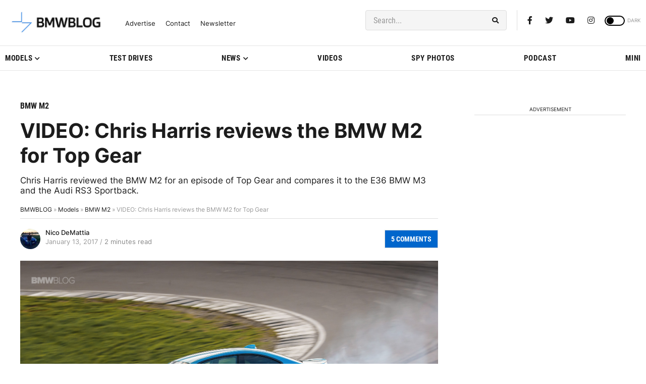

--- FILE ---
content_type: application/javascript; charset=UTF-8
request_url: https://bmwblog.disqus.com/count-data.js?1=212764%20https%3A%2F%2Fwww.bmwblog.com%2F%3Fp%3D212764&1=509597%20https%3A%2F%2Fwww.bmwblog.com%2F%3Fp%3D509597&1=509622%20https%3A%2F%2Fwww.bmwblog.com%2F%3Fp%3D509622&1=509632%20https%3A%2F%2Fwww.bmwblog.com%2F%3Fp%3D509632&1=509645%20https%3A%2F%2Fwww.bmwblog.com%2F%3Fp%3D509645&1=509646%20https%3A%2F%2Fwww.bmwblog.com%2F%3Fp%3D509646
body_size: 607
content:
var DISQUSWIDGETS;

if (typeof DISQUSWIDGETS != 'undefined') {
    DISQUSWIDGETS.displayCount({"text":{"and":"and","comments":{"zero":"0 Comments","multiple":"{num} Comments","one":"1 Comments"}},"counts":[{"id":"509597 https:\/\/www.bmwblog.com\/?p=509597","comments":5},{"id":"212764 https:\/\/www.bmwblog.com\/?p=212764","comments":5},{"id":"509645 https:\/\/www.bmwblog.com\/?p=509645","comments":4},{"id":"509646 https:\/\/www.bmwblog.com\/?p=509646","comments":8},{"id":"509622 https:\/\/www.bmwblog.com\/?p=509622","comments":0},{"id":"509632 https:\/\/www.bmwblog.com\/?p=509632","comments":2}]});
}